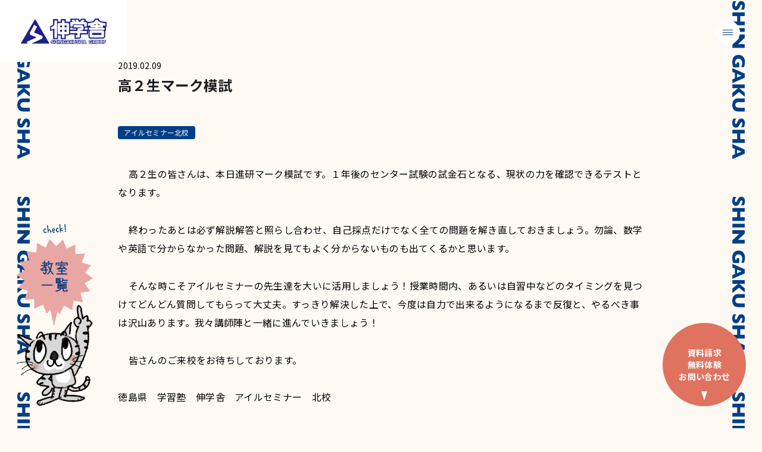

--- FILE ---
content_type: text/html; charset=UTF-8
request_url: http://www.shingakusha-gp.co.jp/2019/02/09/%E9%AB%98%EF%BC%92%E7%94%9F%E3%83%9E%E3%83%BC%E3%82%AF%E6%A8%A1%E8%A9%A6/
body_size: 12739
content:
<!DOCTYPE html>
<html lang="ja">

<head prefix="og: http://ogp.me/ns#">
  <meta charset="UTF-8">
<meta name="viewport" content="width=device-width,initial-scale=1">

  <!-- Google Tag Manager -->
  <script>(function (w, d, s, l, i) {
      w[l] = w[l] || []; w[l].push({
          'gtm.start':
              new Date().getTime(), event: 'gtm.js'
      }); var f = d.getElementsByTagName(s)[0],
          j = d.createElement(s), dl = l != 'dataLayer' ? '&l=' + l : ''; j.async = true; j.src =
              'https://www.googletagmanager.com/gtm.js?id=' + i + dl; f.parentNode.insertBefore(j, f);
  })(window, document, 'script', 'dataLayer', 'GTM-KLJHZHZ8');</script>
  <!-- End Google Tag Manager -->
    <script>
  (function() {
    function main(aTags) {
      var cdn_url = 'https://cdn.formaid.jp/js/index.min.js';
      var clickTargets = [
        {
          regexUrls: ['https://www.shingakusha-gp.co.jp/contact'],  // 対象のURLの正規表現
          scenarioId: 'b14d0a1e-12e5-4ca5-ab95-a0453e1ecf17',
          displayMode: 'modal',
          showBanner: false,
          zIndex: 100000,
          formaidOpenEventName: 'formaid_お問い合わせopen',
          formaidShowitemEventName: '',
          formaidAnsweritemEventName: '',
          formaidShowConfirmEventName: '',
          formaidCvEventName: 'formaid_お問い合わせcv',
          aTags: [],
          id: Math.random().toString(32).substring(2),
        }
      ];

      // 対象のaタグをclickTargetに追加
      clickTargets.forEach(function (clickTarget) {
        aTags.forEach(function (aTag) {
          // すでに処理済みのaTagはスキップする
          if (aTag.getAttribute('formaid-processed') === 'true') {
            return;
          }

          var absoluteUrl = new URL(aTag.href, document.location.href);

          // gtm_debugを削除
          absoluteUrl.searchParams.delete("gtm_debug");

          var isMatch = clickTarget['regexUrls'].some(function (regex) {
            return RegExp(regex).test(decodeURIComponent(absoluteUrl.href));
          })
          if (isMatch) {
            clickTarget.aTags.push(aTag);
            // aTagが処理済みであることを示すフラグをセット
            aTag.setAttribute('formaid-processed', 'true');
          }
        });
      });

      // 対象が1件も存在しない場合はformaidを読み込む前に終了
      if (!(clickTargets.some(function (clickTarget) {
        return clickTarget.aTags.length > 0;
      }))) {
        return;
      }

      // formaidが読み込まれていない場合は読み込みを行ってから設定する
      var styleElement = document.createElement('style');
      var scriptElement = document.querySelector('script[src="' + cdn_url + '"]');
      if (scriptElement == null) {
        scriptElement = document.createElement('script');
        scriptElement.src = cdn_url;
        document.head.appendChild(scriptElement);
      }

      if (typeof formaid === 'undefined') {
        scriptElement.addEventListener('load', function () {
          clickTargets.forEach(function (clickTarget) {
            initFormaid(clickTarget, styleElement);
          });
        });
      } else {
        clickTargets.forEach(function (clickTarget) {
          initFormaid(clickTarget, styleElement);
        });
      }
      document.head.appendChild(styleElement);
    }

    function initFormaid(clickTarget, styleElement) {
      // 対象のaタグがなければ終了
      if (clickTarget.aTags.length === 0) {
        return;
      }

      var form = document.getElementById(clickTarget.id);
      // formが読み込まれていない場合、formaidのスクリプトを読み込む
      if (form === null) {
        form = formaid.launch({
          id: clickTarget.id,
          scenarioId: clickTarget['scenarioId'],
          opened: clickTarget['opened'],
          displayMode: clickTarget['displayMode'],
          zIndex: clickTarget['zIndex'],
        });
      }

      // 対象のバナーを非表示にするスタイルを追加
      if (!clickTarget['showBanner']) {
        styleElement.innerHTML += '#formaid-frame-' + clickTarget.id + ':not(.formaid-opened) { height: 0 !important; }\n';
      }

      // 対象のaタグに対してformaidを開閉するクリックイベントを設定
      function formaidToggle(e) {
        e.preventDefault();
        e.stopPropagation();
        form.toggle();
      }

      clickTarget.aTags.forEach(function (aTag) {
        aTag.addEventListener('click', formaidToggle, true);
      });

      // formaidの各種イベントトラッキングを設定
      var elm = form.element;

      elm.addEventListener('formaidopen', function formaidOpen(e) {
        console.log('formaidopen');
        var params = {
          event: clickTarget['formaidOpenEventName'],
          scenarioId: e.detail.scenarioId
        };
        dataLayer = window.dataLayer || [];
        dataLayer.push(params);
        elm.removeEventListener('formaidopen', formaidOpen);
      });

      elm.addEventListener('formaidshowitem', function formaidShowitem(e) {
        console.log('formaidshowitem');
        var params = {
          event: clickTarget['formaidShowitemEventName'],
          scenarioId: e.detail.scenarioId
        };
        dataLayer = window.dataLayer || [];
        dataLayer.push(params);
        elm.removeEventListener('formaidshowitem', formaidShowitem);
      });

      elm.addEventListener('formaidansweritem', function formaidAnsweritem (e) {
        console.log('formaidansweritem');
        var params = {
          event: clickTarget['formaidAnsweritemEventName'],
          scenarioId: e.detail.scenarioId
        };
        dataLayer = window.dataLayer || [];
        dataLayer.push(params);
        elm.removeEventListener('formaidansweritem', formaidAnsweritem);
      });

      elm.addEventListener('formaidshowconfirm', function formaidShowConfirm(e) {
        console.log('formaidshowconfirm');
        var params = {
          event: clickTarget['formaidShowConfirmEventName'],
          scenarioId: e.detail.scenarioId
        };
        dataLayer = window.dataLayer || [];
        dataLayer.push(params);
        elm.removeEventListener('formaidshowconfirm', formaidShowConfirm);
      });

      elm.addEventListener('formaidcomplete', function formaidComplete(e) {
        console.log('formaidcomplete');
        var params = Object.keys(e.detail.data.values).flatMap(function (key) {
          var item = e.detail.data.values[key];
          return Object.keys(item).filter(function (k) {
            return k.endsWith(':id') || k.endsWith(':名称');
          }).map(function (iKey) {
            var ret = {};
            ret[key + ':' + iKey] = item[iKey] != null ? item[iKey].join(',') : '';
            return ret;
          });
        }).reduce(function (ret, value) {
          Object.keys(value).forEach(function (key) {
            ret[key] = value[key];
          })
          return ret;
        }, {
          event: clickTarget['formaidCvEventName'],
          scenarioId: e.detail.scenarioId
        });
        dataLayer = window.dataLayer || [];
        dataLayer.push(params);
        elm.removeEventListener('formaidcomplete', formaidComplete);
      });

      return true;
    }

    // DOMの読み込みが完了していない場合は、DOMContentLoadedイベントを待ってから実行する
    if (document.readyState === 'loading') {
      document.addEventListener('DOMContentLoaded', function () {
        main(document.querySelectorAll('a'));
      });
    } else {
      main(document.querySelectorAll('a'));
    }
    var observer = new MutationObserver(function (list, observer) {
      var aTags = [];

      list.forEach(function (mutation) {
        if (mutation.type !== 'childList') return;

        mutation.addedNodes.forEach(function (node) {
          findATags(node, aTags);
        });
      });

      if (aTags.length > 0) {
        console.log(aTags);
        main(aTags);
      }
    });

    function findATags(node, aTags) {
      if (node.nodeType !== Node.ELEMENT_NODE) return;

      if (node.tagName.toLowerCase() === 'a') {
        aTags.push(node);
      }

      node.childNodes.forEach(function (childNode) {
        findATags(childNode, aTags);
      });
    }
    observer.observe(document.body, {childList: true, subtree: true});
  })();
</script>
<!-- ogp -->
<meta property="og:locale" content="ja_JP" />
<meta property="og:site_name" content="伸学舎" />
<meta property="og:title" content="高２生マーク模試 &#8211; 伸学舎" />
<meta property="og:url" content="https://www.shingakusha-gp.co.jp/2019/02/09/%e9%ab%98%ef%bc%92%e7%94%9f%e3%83%9e%e3%83%bc%e3%82%af%e6%a8%a1%e8%a9%a6/" />
<meta property="og:type" content="article" />
<meta property="og:image" content="http://www.shingakusha-gp.co.jp/wp-content/themes/shingakusha/assets/images/shingakusha/ogp.png" />
<meta name="twitter:card" content="summary_large_image" />

<!-- icon -->
<link rel="shortcut icon" href="http://www.shingakusha-gp.co.jp/wp-content/themes/shingakusha/favicon.ico">
<link rel="icon" type="image/png" sizes="256x256" href="http://www.shingakusha-gp.co.jp/wp-content/themes/shingakusha/android-chrome-512x512.png">
<link rel="apple-touch-icon" href="http://www.shingakusha-gp.co.jp/wp-content/themes/shingakusha/apple-touch-icon.png">
<link rel="manifest" href="http://www.shingakusha-gp.co.jp/wp-content/themes/shingakusha/site.webmanifest"  crossorigin="use-credentials">


  <title>高２生マーク模試 &#8211; 伸学舎</title>
<meta name='robots' content='max-image-preview:large' />
<link rel="alternate" type="application/rss+xml" title="伸学舎 &raquo; 高２生マーク模試 のコメントのフィード" href="https://www.shingakusha-gp.co.jp/2019/02/09/%e9%ab%98%ef%bc%92%e7%94%9f%e3%83%9e%e3%83%bc%e3%82%af%e6%a8%a1%e8%a9%a6/feed/" />
<link rel="alternate" title="oEmbed (JSON)" type="application/json+oembed" href="https://www.shingakusha-gp.co.jp/wp-json/oembed/1.0/embed?url=https%3A%2F%2Fwww.shingakusha-gp.co.jp%2F2019%2F02%2F09%2F%25e9%25ab%2598%25ef%25bc%2592%25e7%2594%259f%25e3%2583%259e%25e3%2583%25bc%25e3%2582%25af%25e6%25a8%25a1%25e8%25a9%25a6%2F" />
<link rel="alternate" title="oEmbed (XML)" type="text/xml+oembed" href="https://www.shingakusha-gp.co.jp/wp-json/oembed/1.0/embed?url=https%3A%2F%2Fwww.shingakusha-gp.co.jp%2F2019%2F02%2F09%2F%25e9%25ab%2598%25ef%25bc%2592%25e7%2594%259f%25e3%2583%259e%25e3%2583%25bc%25e3%2582%25af%25e6%25a8%25a1%25e8%25a9%25a6%2F&#038;format=xml" />
<style id='wp-img-auto-sizes-contain-inline-css' type='text/css'>
img:is([sizes=auto i],[sizes^="auto," i]){contain-intrinsic-size:3000px 1500px}
/*# sourceURL=wp-img-auto-sizes-contain-inline-css */
</style>
<style id='wp-emoji-styles-inline-css' type='text/css'>

	img.wp-smiley, img.emoji {
		display: inline !important;
		border: none !important;
		box-shadow: none !important;
		height: 1em !important;
		width: 1em !important;
		margin: 0 0.07em !important;
		vertical-align: -0.1em !important;
		background: none !important;
		padding: 0 !important;
	}
/*# sourceURL=wp-emoji-styles-inline-css */
</style>
<style id='wp-block-library-inline-css' type='text/css'>
:root{--wp-block-synced-color:#7a00df;--wp-block-synced-color--rgb:122,0,223;--wp-bound-block-color:var(--wp-block-synced-color);--wp-editor-canvas-background:#ddd;--wp-admin-theme-color:#007cba;--wp-admin-theme-color--rgb:0,124,186;--wp-admin-theme-color-darker-10:#006ba1;--wp-admin-theme-color-darker-10--rgb:0,107,160.5;--wp-admin-theme-color-darker-20:#005a87;--wp-admin-theme-color-darker-20--rgb:0,90,135;--wp-admin-border-width-focus:2px}@media (min-resolution:192dpi){:root{--wp-admin-border-width-focus:1.5px}}.wp-element-button{cursor:pointer}:root .has-very-light-gray-background-color{background-color:#eee}:root .has-very-dark-gray-background-color{background-color:#313131}:root .has-very-light-gray-color{color:#eee}:root .has-very-dark-gray-color{color:#313131}:root .has-vivid-green-cyan-to-vivid-cyan-blue-gradient-background{background:linear-gradient(135deg,#00d084,#0693e3)}:root .has-purple-crush-gradient-background{background:linear-gradient(135deg,#34e2e4,#4721fb 50%,#ab1dfe)}:root .has-hazy-dawn-gradient-background{background:linear-gradient(135deg,#faaca8,#dad0ec)}:root .has-subdued-olive-gradient-background{background:linear-gradient(135deg,#fafae1,#67a671)}:root .has-atomic-cream-gradient-background{background:linear-gradient(135deg,#fdd79a,#004a59)}:root .has-nightshade-gradient-background{background:linear-gradient(135deg,#330968,#31cdcf)}:root .has-midnight-gradient-background{background:linear-gradient(135deg,#020381,#2874fc)}:root{--wp--preset--font-size--normal:16px;--wp--preset--font-size--huge:42px}.has-regular-font-size{font-size:1em}.has-larger-font-size{font-size:2.625em}.has-normal-font-size{font-size:var(--wp--preset--font-size--normal)}.has-huge-font-size{font-size:var(--wp--preset--font-size--huge)}.has-text-align-center{text-align:center}.has-text-align-left{text-align:left}.has-text-align-right{text-align:right}.has-fit-text{white-space:nowrap!important}#end-resizable-editor-section{display:none}.aligncenter{clear:both}.items-justified-left{justify-content:flex-start}.items-justified-center{justify-content:center}.items-justified-right{justify-content:flex-end}.items-justified-space-between{justify-content:space-between}.screen-reader-text{border:0;clip-path:inset(50%);height:1px;margin:-1px;overflow:hidden;padding:0;position:absolute;width:1px;word-wrap:normal!important}.screen-reader-text:focus{background-color:#ddd;clip-path:none;color:#444;display:block;font-size:1em;height:auto;left:5px;line-height:normal;padding:15px 23px 14px;text-decoration:none;top:5px;width:auto;z-index:100000}html :where(.has-border-color){border-style:solid}html :where([style*=border-top-color]){border-top-style:solid}html :where([style*=border-right-color]){border-right-style:solid}html :where([style*=border-bottom-color]){border-bottom-style:solid}html :where([style*=border-left-color]){border-left-style:solid}html :where([style*=border-width]){border-style:solid}html :where([style*=border-top-width]){border-top-style:solid}html :where([style*=border-right-width]){border-right-style:solid}html :where([style*=border-bottom-width]){border-bottom-style:solid}html :where([style*=border-left-width]){border-left-style:solid}html :where(img[class*=wp-image-]){height:auto;max-width:100%}:where(figure){margin:0 0 1em}html :where(.is-position-sticky){--wp-admin--admin-bar--position-offset:var(--wp-admin--admin-bar--height,0px)}@media screen and (max-width:600px){html :where(.is-position-sticky){--wp-admin--admin-bar--position-offset:0px}}

/*# sourceURL=wp-block-library-inline-css */
</style><style id='global-styles-inline-css' type='text/css'>
:root{--wp--preset--aspect-ratio--square: 1;--wp--preset--aspect-ratio--4-3: 4/3;--wp--preset--aspect-ratio--3-4: 3/4;--wp--preset--aspect-ratio--3-2: 3/2;--wp--preset--aspect-ratio--2-3: 2/3;--wp--preset--aspect-ratio--16-9: 16/9;--wp--preset--aspect-ratio--9-16: 9/16;--wp--preset--color--black: #000000;--wp--preset--color--cyan-bluish-gray: #abb8c3;--wp--preset--color--white: #ffffff;--wp--preset--color--pale-pink: #f78da7;--wp--preset--color--vivid-red: #cf2e2e;--wp--preset--color--luminous-vivid-orange: #ff6900;--wp--preset--color--luminous-vivid-amber: #fcb900;--wp--preset--color--light-green-cyan: #7bdcb5;--wp--preset--color--vivid-green-cyan: #00d084;--wp--preset--color--pale-cyan-blue: #8ed1fc;--wp--preset--color--vivid-cyan-blue: #0693e3;--wp--preset--color--vivid-purple: #9b51e0;--wp--preset--gradient--vivid-cyan-blue-to-vivid-purple: linear-gradient(135deg,rgb(6,147,227) 0%,rgb(155,81,224) 100%);--wp--preset--gradient--light-green-cyan-to-vivid-green-cyan: linear-gradient(135deg,rgb(122,220,180) 0%,rgb(0,208,130) 100%);--wp--preset--gradient--luminous-vivid-amber-to-luminous-vivid-orange: linear-gradient(135deg,rgb(252,185,0) 0%,rgb(255,105,0) 100%);--wp--preset--gradient--luminous-vivid-orange-to-vivid-red: linear-gradient(135deg,rgb(255,105,0) 0%,rgb(207,46,46) 100%);--wp--preset--gradient--very-light-gray-to-cyan-bluish-gray: linear-gradient(135deg,rgb(238,238,238) 0%,rgb(169,184,195) 100%);--wp--preset--gradient--cool-to-warm-spectrum: linear-gradient(135deg,rgb(74,234,220) 0%,rgb(151,120,209) 20%,rgb(207,42,186) 40%,rgb(238,44,130) 60%,rgb(251,105,98) 80%,rgb(254,248,76) 100%);--wp--preset--gradient--blush-light-purple: linear-gradient(135deg,rgb(255,206,236) 0%,rgb(152,150,240) 100%);--wp--preset--gradient--blush-bordeaux: linear-gradient(135deg,rgb(254,205,165) 0%,rgb(254,45,45) 50%,rgb(107,0,62) 100%);--wp--preset--gradient--luminous-dusk: linear-gradient(135deg,rgb(255,203,112) 0%,rgb(199,81,192) 50%,rgb(65,88,208) 100%);--wp--preset--gradient--pale-ocean: linear-gradient(135deg,rgb(255,245,203) 0%,rgb(182,227,212) 50%,rgb(51,167,181) 100%);--wp--preset--gradient--electric-grass: linear-gradient(135deg,rgb(202,248,128) 0%,rgb(113,206,126) 100%);--wp--preset--gradient--midnight: linear-gradient(135deg,rgb(2,3,129) 0%,rgb(40,116,252) 100%);--wp--preset--font-size--small: 13px;--wp--preset--font-size--medium: 20px;--wp--preset--font-size--large: 36px;--wp--preset--font-size--x-large: 42px;--wp--preset--spacing--20: 0.44rem;--wp--preset--spacing--30: 0.67rem;--wp--preset--spacing--40: 1rem;--wp--preset--spacing--50: 1.5rem;--wp--preset--spacing--60: 2.25rem;--wp--preset--spacing--70: 3.38rem;--wp--preset--spacing--80: 5.06rem;--wp--preset--shadow--natural: 6px 6px 9px rgba(0, 0, 0, 0.2);--wp--preset--shadow--deep: 12px 12px 50px rgba(0, 0, 0, 0.4);--wp--preset--shadow--sharp: 6px 6px 0px rgba(0, 0, 0, 0.2);--wp--preset--shadow--outlined: 6px 6px 0px -3px rgb(255, 255, 255), 6px 6px rgb(0, 0, 0);--wp--preset--shadow--crisp: 6px 6px 0px rgb(0, 0, 0);}:root { --wp--style--global--content-size: 900px;--wp--style--global--wide-size: 900px; }:where(body) { margin: 0; }.wp-site-blocks > .alignleft { float: left; margin-right: 2em; }.wp-site-blocks > .alignright { float: right; margin-left: 2em; }.wp-site-blocks > .aligncenter { justify-content: center; margin-left: auto; margin-right: auto; }:where(.is-layout-flex){gap: 0.5em;}:where(.is-layout-grid){gap: 0.5em;}.is-layout-flow > .alignleft{float: left;margin-inline-start: 0;margin-inline-end: 2em;}.is-layout-flow > .alignright{float: right;margin-inline-start: 2em;margin-inline-end: 0;}.is-layout-flow > .aligncenter{margin-left: auto !important;margin-right: auto !important;}.is-layout-constrained > .alignleft{float: left;margin-inline-start: 0;margin-inline-end: 2em;}.is-layout-constrained > .alignright{float: right;margin-inline-start: 2em;margin-inline-end: 0;}.is-layout-constrained > .aligncenter{margin-left: auto !important;margin-right: auto !important;}.is-layout-constrained > :where(:not(.alignleft):not(.alignright):not(.alignfull)){max-width: var(--wp--style--global--content-size);margin-left: auto !important;margin-right: auto !important;}.is-layout-constrained > .alignwide{max-width: var(--wp--style--global--wide-size);}body .is-layout-flex{display: flex;}.is-layout-flex{flex-wrap: wrap;align-items: center;}.is-layout-flex > :is(*, div){margin: 0;}body .is-layout-grid{display: grid;}.is-layout-grid > :is(*, div){margin: 0;}body{font-family: -apple-system,BlinkMacSystemFont,Segoe UI,Roboto,Oxygen-Sans,Ubuntu,Cantarell,Helvetica Neue,sans-serif;padding-top: 0px;padding-right: 0px;padding-bottom: 0px;padding-left: 0px;}a:where(:not(.wp-element-button)){text-decoration: underline;}:root :where(.wp-element-button, .wp-block-button__link){background-color: #32373c;border-width: 0;color: #fff;font-family: inherit;font-size: inherit;font-style: inherit;font-weight: inherit;letter-spacing: inherit;line-height: inherit;padding-top: calc(0.667em + 2px);padding-right: calc(1.333em + 2px);padding-bottom: calc(0.667em + 2px);padding-left: calc(1.333em + 2px);text-decoration: none;text-transform: inherit;}.has-black-color{color: var(--wp--preset--color--black) !important;}.has-cyan-bluish-gray-color{color: var(--wp--preset--color--cyan-bluish-gray) !important;}.has-white-color{color: var(--wp--preset--color--white) !important;}.has-pale-pink-color{color: var(--wp--preset--color--pale-pink) !important;}.has-vivid-red-color{color: var(--wp--preset--color--vivid-red) !important;}.has-luminous-vivid-orange-color{color: var(--wp--preset--color--luminous-vivid-orange) !important;}.has-luminous-vivid-amber-color{color: var(--wp--preset--color--luminous-vivid-amber) !important;}.has-light-green-cyan-color{color: var(--wp--preset--color--light-green-cyan) !important;}.has-vivid-green-cyan-color{color: var(--wp--preset--color--vivid-green-cyan) !important;}.has-pale-cyan-blue-color{color: var(--wp--preset--color--pale-cyan-blue) !important;}.has-vivid-cyan-blue-color{color: var(--wp--preset--color--vivid-cyan-blue) !important;}.has-vivid-purple-color{color: var(--wp--preset--color--vivid-purple) !important;}.has-black-background-color{background-color: var(--wp--preset--color--black) !important;}.has-cyan-bluish-gray-background-color{background-color: var(--wp--preset--color--cyan-bluish-gray) !important;}.has-white-background-color{background-color: var(--wp--preset--color--white) !important;}.has-pale-pink-background-color{background-color: var(--wp--preset--color--pale-pink) !important;}.has-vivid-red-background-color{background-color: var(--wp--preset--color--vivid-red) !important;}.has-luminous-vivid-orange-background-color{background-color: var(--wp--preset--color--luminous-vivid-orange) !important;}.has-luminous-vivid-amber-background-color{background-color: var(--wp--preset--color--luminous-vivid-amber) !important;}.has-light-green-cyan-background-color{background-color: var(--wp--preset--color--light-green-cyan) !important;}.has-vivid-green-cyan-background-color{background-color: var(--wp--preset--color--vivid-green-cyan) !important;}.has-pale-cyan-blue-background-color{background-color: var(--wp--preset--color--pale-cyan-blue) !important;}.has-vivid-cyan-blue-background-color{background-color: var(--wp--preset--color--vivid-cyan-blue) !important;}.has-vivid-purple-background-color{background-color: var(--wp--preset--color--vivid-purple) !important;}.has-black-border-color{border-color: var(--wp--preset--color--black) !important;}.has-cyan-bluish-gray-border-color{border-color: var(--wp--preset--color--cyan-bluish-gray) !important;}.has-white-border-color{border-color: var(--wp--preset--color--white) !important;}.has-pale-pink-border-color{border-color: var(--wp--preset--color--pale-pink) !important;}.has-vivid-red-border-color{border-color: var(--wp--preset--color--vivid-red) !important;}.has-luminous-vivid-orange-border-color{border-color: var(--wp--preset--color--luminous-vivid-orange) !important;}.has-luminous-vivid-amber-border-color{border-color: var(--wp--preset--color--luminous-vivid-amber) !important;}.has-light-green-cyan-border-color{border-color: var(--wp--preset--color--light-green-cyan) !important;}.has-vivid-green-cyan-border-color{border-color: var(--wp--preset--color--vivid-green-cyan) !important;}.has-pale-cyan-blue-border-color{border-color: var(--wp--preset--color--pale-cyan-blue) !important;}.has-vivid-cyan-blue-border-color{border-color: var(--wp--preset--color--vivid-cyan-blue) !important;}.has-vivid-purple-border-color{border-color: var(--wp--preset--color--vivid-purple) !important;}.has-vivid-cyan-blue-to-vivid-purple-gradient-background{background: var(--wp--preset--gradient--vivid-cyan-blue-to-vivid-purple) !important;}.has-light-green-cyan-to-vivid-green-cyan-gradient-background{background: var(--wp--preset--gradient--light-green-cyan-to-vivid-green-cyan) !important;}.has-luminous-vivid-amber-to-luminous-vivid-orange-gradient-background{background: var(--wp--preset--gradient--luminous-vivid-amber-to-luminous-vivid-orange) !important;}.has-luminous-vivid-orange-to-vivid-red-gradient-background{background: var(--wp--preset--gradient--luminous-vivid-orange-to-vivid-red) !important;}.has-very-light-gray-to-cyan-bluish-gray-gradient-background{background: var(--wp--preset--gradient--very-light-gray-to-cyan-bluish-gray) !important;}.has-cool-to-warm-spectrum-gradient-background{background: var(--wp--preset--gradient--cool-to-warm-spectrum) !important;}.has-blush-light-purple-gradient-background{background: var(--wp--preset--gradient--blush-light-purple) !important;}.has-blush-bordeaux-gradient-background{background: var(--wp--preset--gradient--blush-bordeaux) !important;}.has-luminous-dusk-gradient-background{background: var(--wp--preset--gradient--luminous-dusk) !important;}.has-pale-ocean-gradient-background{background: var(--wp--preset--gradient--pale-ocean) !important;}.has-electric-grass-gradient-background{background: var(--wp--preset--gradient--electric-grass) !important;}.has-midnight-gradient-background{background: var(--wp--preset--gradient--midnight) !important;}.has-small-font-size{font-size: var(--wp--preset--font-size--small) !important;}.has-medium-font-size{font-size: var(--wp--preset--font-size--medium) !important;}.has-large-font-size{font-size: var(--wp--preset--font-size--large) !important;}.has-x-large-font-size{font-size: var(--wp--preset--font-size--x-large) !important;}
/*# sourceURL=global-styles-inline-css */
</style>

<link rel='stylesheet' id='theme-main-styles-css' href='http://www.shingakusha-gp.co.jp/wp-content/themes/shingakusha/assets/bundled/styles/scripts.e9d82294681af1cd28ad.css?ver=6.9' type='text/css' media='all' />
<link rel="https://api.w.org/" href="https://www.shingakusha-gp.co.jp/wp-json/" /><link rel="alternate" title="JSON" type="application/json" href="https://www.shingakusha-gp.co.jp/wp-json/wp/v2/posts/9534" /><link rel="EditURI" type="application/rsd+xml" title="RSD" href="https://www.shingakusha-gp.co.jp/xmlrpc.php?rsd" />
<meta name="generator" content="WordPress 6.9" />
<link rel="canonical" href="https://www.shingakusha-gp.co.jp/2019/02/09/%e9%ab%98%ef%bc%92%e7%94%9f%e3%83%9e%e3%83%bc%e3%82%af%e6%a8%a1%e8%a9%a6/" />
<link rel='shortlink' href='https://www.shingakusha-gp.co.jp/?p=9534' />
<link rel="icon" href="https://www.shingakusha-gp.co.jp/wp-content/uploads/2025/03/android-chrome-512x512-1-150x150.png" sizes="32x32" />
<link rel="icon" href="https://www.shingakusha-gp.co.jp/wp-content/uploads/2025/03/android-chrome-512x512-1-300x300.png" sizes="192x192" />
<link rel="apple-touch-icon" href="https://www.shingakusha-gp.co.jp/wp-content/uploads/2025/03/android-chrome-512x512-1-300x300.png" />
<meta name="msapplication-TileImage" content="https://www.shingakusha-gp.co.jp/wp-content/uploads/2025/03/android-chrome-512x512-1-300x300.png" />
</head>

<body class="wp-singular post-template-default single single-post postid-9534 single-format-standard wp-theme-shingakusha">


  <!-- Google Tag Manager (noscript) -->
  <noscript><iframe src="https://www.googletagmanager.com/ns.html?id=GTM-KLJHZHZ8" height="0" width="0" style="display:none;visibility:hidden"></iframe></noscript>
  <!-- End Google Tag Manager (noscript) -->
  
  <nav class="nav-sp js-navSp">
  <div class="section__inner">
    <div class="nav-sp__container">
      <div  class="nav-sp__scroll">
        <nav class="nav-content nav-content--main">
  <ul class="nav-content__list">

    
    <li class="">
      <a href="https://www.shingakusha-gp.co.jp/"  class="nav-content__item nav-content__item--main">
        <span class="nav-content__label">TOP</span>
      </a>
    </li>
    
    <li class="">
      <a href="https://www.shingakusha-gp.co.jp/about/"  class="nav-content__item nav-content__item--main">
        <span class="nav-content__label">伸学舎について</span>
      </a>
    </li>
    
    <li class="">
      <a href="https://www.shingakusha-gp.co.jp/lecturer/"  class="nav-content__item nav-content__item--main">
        <span class="nav-content__label">講師紹介</span>
      </a>
    </li>
    
    <li class="">
      <a href="https://www.shingakusha-gp.co.jp/to-kid/"  class="nav-content__item nav-content__item--main">
        <span class="nav-content__label">キッズ</span>
      </a>
    </li>
    
    <li class="">
      <a href="https://www.shingakusha-gp.co.jp/to-elementary-school/"  class="nav-content__item nav-content__item--main">
        <span class="nav-content__label">小学部</span>
      </a>
    </li>
    
    <li class="">
      <a href="https://www.shingakusha-gp.co.jp/to-middle-school/"  class="nav-content__item nav-content__item--main">
        <span class="nav-content__label">中学部</span>
      </a>
    </li>
    
    <li class="">
      <a href="https://www.shingakusha-gp.co.jp/to-high-school/"  class="nav-content__item nav-content__item--main">
        <span class="nav-content__label">高校部</span>
      </a>
    </li>
    
    <li class="">
      <a href="https://www.shingakusha-gp.co.jp/classroom/"  class="nav-content__item nav-content__item--main">
        <span class="nav-content__label">校舎案内</span>
      </a>
    </li>
    
    <li class="">
      <a href="https://www.shingakusha-gp.co.jp/notice/"  class="nav-content__item nav-content__item--main">
        <span class="nav-content__label">伸学舎からのお知らせ</span>
      </a>
    </li>
    
    <li class="">
      <a href="https://www.shingakusha-gp.co.jp/performance/"  class="nav-content__item nav-content__item--main">
        <span class="nav-content__label">合格実績</span>
      </a>
    </li>
    
    <li class="">
      <a href="https://www.shingakusha-gp.co.jp/voice/"  class="nav-content__item nav-content__item--main">
        <span class="nav-content__label">合格者の声</span>
      </a>
    </li>
    
    <li class="">
      <a href="https://www.shingakusha-gp.co.jp/calendar/"  class="nav-content__item nav-content__item--main">
        <span class="nav-content__label">伸学舎カレンダー</span>
      </a>
    </li>
    
    <li class="">
      <a href="https://www.shingakusha-gp.co.jp/faq/"  class="nav-content__item nav-content__item--main">
        <span class="nav-content__label">よくある質問</span>
      </a>
    </li>
    
    <li class="">
      <a href="https://www.shingakusha-gp.co.jp/company/"  class="nav-content__item nav-content__item--main">
        <span class="nav-content__label">会社概要</span>
      </a>
    </li>
    
    <li class="">
      <a href="https://www.shingakusha-gp.co.jp/adopt/"  class="nav-content__item nav-content__item--main">
        <span class="nav-content__label">採用情報</span>
      </a>
    </li>
    
  </ul>
</nav>
        <div class="nav-sp__contact">
          <a href="https://www.shingakusha-gp.co.jp/contact" class="nav-sp__link">お問い合わせ</a>
          <div class="nav-sp__chara">
          
 <div class="character character-- character--menu">
        <img src="http://www.shingakusha-gp.co.jp/wp-content/themes/shingakusha/assets/images/shingakusha/chara/point.png" class="character__image" alt="">

</div>
          </div>
        </div>

      </div>

    </div>
  </div>

</nav>



  <nav class="school-menu js-schoolNav">
  <button class="sp-menu sp-menu--school js-schoolBtn">
  <span class="sr-only js-menuLabel">メニューを開く</span>

  <span class="sp-menu__bars sp-menu__bars--school">
    <span class="sp-menu__bar sp-menu__bar--school"></span>
    <span class="sp-menu__bar sp-menu__bar--school"></span>
    <span class="sp-menu__bar sp-menu__bar--school"></span>
  </span>
</button>

  <div class="school-menu__container">
    <div data-simplebar data-simplebar-auto-hide="false" class="school-menu__scroll">
    <ul class="school-menu__list">
                    <li class="school-menu__item">
              <h3 class="school-menu__area-header"><span class="tokushima">徳島</span><span class='rest'>市内</span></h3>
              <ul class="school-menu__sublist">
                                    <li class="school-menu__item">
                      <a href="https://www.shingakusha-gp.co.jp/classroom/head_office/" class="school-menu__link">伸学舎本部校</a>
                    </li>
                                      <li class="school-menu__item">
                      <a href="https://www.shingakusha-gp.co.jp/classroom/tamiya/" class="school-menu__link">田宮校</a>
                    </li>
                                      <li class="school-menu__item">
                      <a href="https://www.shingakusha-gp.co.jp/classroom/tsuda/" class="school-menu__link">津田校</a>
                    </li>
                                      <li class="school-menu__item">
                      <a href="https://www.shingakusha-gp.co.jp/classroom/oohara/" class="school-menu__link">大原校</a>
                    </li>
                                      <li class="school-menu__item">
                      <a href="https://www.shingakusha-gp.co.jp/classroom/kokufu/" class="school-menu__link">国府校</a>
                    </li>
                                      <li class="school-menu__item">
                      <a href="https://www.shingakusha-gp.co.jp/classroom/ill_shirouchi/" class="school-menu__link">アイルセミナー城内校</a>
                    </li>
                                                </ul>
            </li>
                        <li class="school-menu__item">
              <h3 class="school-menu__area-header"><span class="tokushima">徳島</span><span class='rest'>南部</span></h3>
              <ul class="school-menu__sublist">
                                    <li class="school-menu__item">
                      <a href="https://www.shingakusha-gp.co.jp/classroom/komatsushima/" class="school-menu__link">小松島校</a>
                    </li>
                                      <li class="school-menu__item">
                      <a href="https://www.shingakusha-gp.co.jp/classroom/hanoura/" class="school-menu__link">羽ノ浦校</a>
                    </li>
                                      <li class="school-menu__item">
                      <a href="https://www.shingakusha-gp.co.jp/classroom/ill_south/" class="school-menu__link">アイルセミナー南校</a>
                    </li>
                                                </ul>
            </li>
                        <li class="school-menu__item">
              <h3 class="school-menu__area-header"><span class="tokushima">徳島</span><span class='rest'>北部</span></h3>
              <ul class="school-menu__sublist">
                                    <li class="school-menu__item">
                      <a href="https://www.shingakusha-gp.co.jp/classroom/aizumi/" class="school-menu__link">藍住校</a>
                    </li>
                                      <li class="school-menu__item">
                      <a href="https://www.shingakusha-gp.co.jp/classroom/kitajima/" class="school-menu__link">北島校</a>
                    </li>
                                      <li class="school-menu__item">
                      <a href="https://www.shingakusha-gp.co.jp/classroom/matsushige/" class="school-menu__link">松茂校</a>
                    </li>
                                      <li class="school-menu__item">
                      <a href="https://www.shingakusha-gp.co.jp/classroom/ill_north/" class="school-menu__link">アイルセミナー北校</a>
                    </li>
                                                </ul>
            </li>
                        <li class="school-menu__item">
              <h3 class="school-menu__area-header"><span class="tokushima">徳島</span><span class='rest'>西部</span></h3>
              <ul class="school-menu__sublist">
                                    <li class="school-menu__item">
                      <a href="https://www.shingakusha-gp.co.jp/classroom/ishii/" class="school-menu__link">石井校</a>
                    </li>
                                                </ul>
            </li>
            
            </ul>
    </div>

  </div>

</nav>
  
<nav class="nav__container nav__container--normal">
  
<nav class="js-logo header__logo header__logo--nav">
  <a href="https://www.shingakusha-gp.co.jp">
    <p class="logo">
      <img src="http://www.shingakusha-gp.co.jp/wp-content/themes/shingakusha/assets/images/shingakusha/logo/logo-clear.png" class="logo__image" alt="伸学舎">
    </p>
  </a>
</nav>


</nav>
<button class="sp-menu sp-menu-- js-menuBtn">
  <span class="sr-only js-menuLabel">メニューを開く</span>

  <span class="sp-menu__bars sp-menu__bars--">
    <span class="sp-menu__bar sp-menu__bar--"></span>
    <span class="sp-menu__bar sp-menu__bar--"></span>
    <span class="sp-menu__bar sp-menu__bar--"></span>
  </span>
</button>
<div class="js-menu-overlay nav__overlay"></div>
<div class="js-school-overlay nav__overlay nav__overlay--school"></div>
  <a id="js-cta" href="https://www.shingakusha-gp.co.jp/contact" class="btn-cta">
<div class="btn-cta__container">

  <div class="btn-cta__inner">
    <p class="btn-cta__label">資料請求<br>無料体験<br>お問い合わせ</p>
  </div>
</div>
</a>  <nav class="mobile-cta">
  <button class="js-schoolBtn mobile-cta__item mobile-cta__item--classroom">
    <span class="mobile-cta__label">教室一覧</span>
  </button>
  <a class="mobile-cta__item mobile-cta__item--contact" href="https://www.shingakusha-gp.co.jp/contact">
    <span class="mobile-cta__label">資料請求・無料体験はこちら</span>
  </a>
</nav>  
<button class="js-schoolBtn btn-school">
<span class="btn-school__container">

  <img src="http://www.shingakusha-gp.co.jp/wp-content/themes/shingakusha/assets/images/shingakusha/cta/bubble.png" class="btn-school__bubble" alt="教室一覧">
  <img src="http://www.shingakusha-gp.co.jp/wp-content/themes/shingakusha/assets/images/shingakusha/cta/cat.png" class="btn-school__chara" alt="check!">

</span>
</button>

<div id="content">

<section class="section">
  <div class="section__inner blog-layout blog-layout--single">
    <div class="blog-layout__container blog-layout__container--single">
      <div class="blog-layout__main blog-layout__main--single">
        <header class="section">
  <div class="section__inner blog-header blog-header--">

    <div class="blog-header__container ">
        <div class="blog-header__content">
          <div class="blog-header__meta">
            <p class="blog-header__date">
              2019.02.09            </p>
          </div>
          <h1 class="blog-header__title">高２生マーク模試</h1>

        </div>
                <div class="blog-header__categories">
                  <a href=" https://www.shingakusha-gp.co.jp/category/ill_north/" class="blog-header__category">アイルセミナー北校</a>
                      </div>
    </div>
  </div>

</header>
                  <section class="article">
  <div class="article__container">

    <div class="article__content-wrapper">

      <div class="article__content">
        
				<p>    高２生の皆さんは、本日進研マーク模試です。１年後のセンター試験の試金石となる、現状の力を確認できるテストとなります。</p><p>    終わったあとは必ず解説解答と照らし合わせ、自己採点だけでなく全ての問題を解き直しておきましょう。勿論、数学や英語で分からなかった問題、解説を見てもよく分からないものも出てくるかと思います。</p><p>    そんな時こそアイルセミナーの先生達を大いに活用しましょう！授業時間内、あるいは自習中などのタイミングを見つけてどんどん質問してもらって大丈夫。すっきり解決した上で、今度は自力で出来るようになるまで反復と、やるべき事は沢山あります。我々講師陣と一緒に進んでいきましょう！</p><p>    皆さんのご来校をお待ちしております。<br /><br />徳島県　学習塾　伸学舎　アイルセミナー　北校<br /><br />TEL　０８８－６６９－６３１９　本部事務センター　<br /><br />TEL　０８８－６９８－０５１９　アイルセミナー北校</p>		      </div>
    </div>

  </div>
</section>

        
      </div>
      <div class="blog-layout__link-container">
        <a href="https://www.shingakusha-gp.co.jp/notice/" class="blog-layout__link">お知らせ一覧に戻る</a>
      </div>

    </div>

  </div>
</section>

</div>
<section class="section banner">
  <div class="section__inner">
    <div class="banner__container">
      <img src="http://www.shingakusha-gp.co.jp/wp-content/themes/shingakusha/assets/images/shingakusha/banner/footer-banner.jpg" class="" alt="授業風景">
    </div>
  </div>
</section>
<footer class="section footer">
  <div class="section__inner">
    <div class="footer__container">

      <a href="https://www.shingakusha-gp.co.jp" class="footer__logo">
        <img src="http://www.shingakusha-gp.co.jp/wp-content/themes/shingakusha/assets/images/shingakusha/logo/logo-clear.png" alt="伸学舎">
      </a>
      <nav class="nav-content nav-content--footer">
  <ul class="nav-content__list">

    
    <li class="">
      <a href="https://www.shingakusha-gp.co.jp/about/"  class="nav-content__item nav-content__item--footer">
        <span class="nav-content__label">伸学舎について</span>
      </a>
    </li>
    
    <li class="">
      <a href="https://www.shingakusha-gp.co.jp/lecturer/"  class="nav-content__item nav-content__item--footer">
        <span class="nav-content__label">講師紹介</span>
      </a>
    </li>
    
    <li class="">
      <a href="https://www.shingakusha-gp.co.jp/notice/"  class="nav-content__item nav-content__item--footer">
        <span class="nav-content__label">伸学舎からのお知らせ</span>
      </a>
    </li>
    
    <li class="">
      <a href="https://www.shingakusha-gp.co.jp/to-kid/"  class="nav-content__item nav-content__item--footer">
        <span class="nav-content__label">キッズ</span>
      </a>
    </li>
    
    <li class="">
      <a href="https://www.shingakusha-gp.co.jp/to-elementary-school/"  class="nav-content__item nav-content__item--footer">
        <span class="nav-content__label">小学部</span>
      </a>
    </li>
    
    <li class="">
      <a href="https://www.shingakusha-gp.co.jp/to-middle-school/"  class="nav-content__item nav-content__item--footer">
        <span class="nav-content__label">中学部</span>
      </a>
    </li>
    
    <li class="">
      <a href="https://www.shingakusha-gp.co.jp/to-high-school/"  class="nav-content__item nav-content__item--footer">
        <span class="nav-content__label">高校部</span>
      </a>
    </li>
    
    <li class="">
      <a href="https://www.shingakusha-gp.co.jp/classroom/"  class="nav-content__item nav-content__item--footer">
        <span class="nav-content__label">校舎案内</span>
      </a>
    </li>
    
    <li class="">
      <a href="https://www.shingakusha-gp.co.jp/faq/"  class="nav-content__item nav-content__item--footer">
        <span class="nav-content__label">よくある質問</span>
      </a>
    </li>
    
    <li class="">
      <a href="https://www.shingakusha-gp.co.jp/performance/"  class="nav-content__item nav-content__item--footer">
        <span class="nav-content__label">合格実績</span>
      </a>
    </li>
    
    <li class="">
      <a href="https://www.shingakusha-gp.co.jp/voice/"  class="nav-content__item nav-content__item--footer">
        <span class="nav-content__label">合格者の声</span>
      </a>
    </li>
    
    <li class="">
      <a href="https://www.shingakusha-gp.co.jp/calendar/"  class="nav-content__item nav-content__item--footer">
        <span class="nav-content__label">伸学舎カレンダー</span>
      </a>
    </li>
    
    <li class="">
      <a href="https://www.shingakusha-gp.co.jp/adopt/"  class="nav-content__item nav-content__item--footer">
        <span class="nav-content__label">採用情報</span>
      </a>
    </li>
    
  </ul>
</nav>

    </div>
  </div>
  <div class="footer__copyright-container">
    <div class="section__inner inner">
      <div class="footer__nav">
        <a href="https://www.shingakusha-gp.co.jp/privacy" class="footer__link">プライバシーポリシー</a>
        <a href="https://www.shingakusha-gp.co.jp/company" class="footer__link">会社概要</a>
      </div>

      <div class="footer__copyright">© 伸学舎</div>
    </div>
  </div>

</footer>

<script type="speculationrules">
{"prefetch":[{"source":"document","where":{"and":[{"href_matches":"/*"},{"not":{"href_matches":["/wp-*.php","/wp-admin/*","/wp-content/uploads/*","/wp-content/*","/wp-content/plugins/*","/wp-content/themes/shingakusha/*","/*\\?(.+)"]}},{"not":{"selector_matches":"a[rel~=\"nofollow\"]"}},{"not":{"selector_matches":".no-prefetch, .no-prefetch a"}}]},"eagerness":"conservative"}]}
</script>
<script type="text/javascript" src="http://www.shingakusha-gp.co.jp/wp-content/themes/shingakusha/assets/bundled/scripts/vendors.a762943c82001d2ff1a3.js?ver=1.0" id="theme-vendors-script-js"></script>
<script type="text/javascript" id="theme-main-script-js-before">
/* <![CDATA[ */
const imagePath = "http://www.shingakusha-gp.co.jp/wp-content/themes/shingakusha";
//# sourceURL=theme-main-script-js-before
/* ]]> */
</script>
<script type="text/javascript" src="http://www.shingakusha-gp.co.jp/wp-content/themes/shingakusha/assets/bundled/scripts/scripts.e9d82294681af1cd28ad.js?ver=1.0" id="theme-main-script-js"></script>
<script id="wp-emoji-settings" type="application/json">
{"baseUrl":"https://s.w.org/images/core/emoji/17.0.2/72x72/","ext":".png","svgUrl":"https://s.w.org/images/core/emoji/17.0.2/svg/","svgExt":".svg","source":{"concatemoji":"http://www.shingakusha-gp.co.jp/wp-includes/js/wp-emoji-release.min.js?ver=6.9"}}
</script>
<script type="module">
/* <![CDATA[ */
/*! This file is auto-generated */
const a=JSON.parse(document.getElementById("wp-emoji-settings").textContent),o=(window._wpemojiSettings=a,"wpEmojiSettingsSupports"),s=["flag","emoji"];function i(e){try{var t={supportTests:e,timestamp:(new Date).valueOf()};sessionStorage.setItem(o,JSON.stringify(t))}catch(e){}}function c(e,t,n){e.clearRect(0,0,e.canvas.width,e.canvas.height),e.fillText(t,0,0);t=new Uint32Array(e.getImageData(0,0,e.canvas.width,e.canvas.height).data);e.clearRect(0,0,e.canvas.width,e.canvas.height),e.fillText(n,0,0);const a=new Uint32Array(e.getImageData(0,0,e.canvas.width,e.canvas.height).data);return t.every((e,t)=>e===a[t])}function p(e,t){e.clearRect(0,0,e.canvas.width,e.canvas.height),e.fillText(t,0,0);var n=e.getImageData(16,16,1,1);for(let e=0;e<n.data.length;e++)if(0!==n.data[e])return!1;return!0}function u(e,t,n,a){switch(t){case"flag":return n(e,"\ud83c\udff3\ufe0f\u200d\u26a7\ufe0f","\ud83c\udff3\ufe0f\u200b\u26a7\ufe0f")?!1:!n(e,"\ud83c\udde8\ud83c\uddf6","\ud83c\udde8\u200b\ud83c\uddf6")&&!n(e,"\ud83c\udff4\udb40\udc67\udb40\udc62\udb40\udc65\udb40\udc6e\udb40\udc67\udb40\udc7f","\ud83c\udff4\u200b\udb40\udc67\u200b\udb40\udc62\u200b\udb40\udc65\u200b\udb40\udc6e\u200b\udb40\udc67\u200b\udb40\udc7f");case"emoji":return!a(e,"\ud83e\u1fac8")}return!1}function f(e,t,n,a){let r;const o=(r="undefined"!=typeof WorkerGlobalScope&&self instanceof WorkerGlobalScope?new OffscreenCanvas(300,150):document.createElement("canvas")).getContext("2d",{willReadFrequently:!0}),s=(o.textBaseline="top",o.font="600 32px Arial",{});return e.forEach(e=>{s[e]=t(o,e,n,a)}),s}function r(e){var t=document.createElement("script");t.src=e,t.defer=!0,document.head.appendChild(t)}a.supports={everything:!0,everythingExceptFlag:!0},new Promise(t=>{let n=function(){try{var e=JSON.parse(sessionStorage.getItem(o));if("object"==typeof e&&"number"==typeof e.timestamp&&(new Date).valueOf()<e.timestamp+604800&&"object"==typeof e.supportTests)return e.supportTests}catch(e){}return null}();if(!n){if("undefined"!=typeof Worker&&"undefined"!=typeof OffscreenCanvas&&"undefined"!=typeof URL&&URL.createObjectURL&&"undefined"!=typeof Blob)try{var e="postMessage("+f.toString()+"("+[JSON.stringify(s),u.toString(),c.toString(),p.toString()].join(",")+"));",a=new Blob([e],{type:"text/javascript"});const r=new Worker(URL.createObjectURL(a),{name:"wpTestEmojiSupports"});return void(r.onmessage=e=>{i(n=e.data),r.terminate(),t(n)})}catch(e){}i(n=f(s,u,c,p))}t(n)}).then(e=>{for(const n in e)a.supports[n]=e[n],a.supports.everything=a.supports.everything&&a.supports[n],"flag"!==n&&(a.supports.everythingExceptFlag=a.supports.everythingExceptFlag&&a.supports[n]);var t;a.supports.everythingExceptFlag=a.supports.everythingExceptFlag&&!a.supports.flag,a.supports.everything||((t=a.source||{}).concatemoji?r(t.concatemoji):t.wpemoji&&t.twemoji&&(r(t.twemoji),r(t.wpemoji)))});
//# sourceURL=http://www.shingakusha-gp.co.jp/wp-includes/js/wp-emoji-loader.min.js
/* ]]> */
</script>

</body>
</html>




--- FILE ---
content_type: text/html
request_url: https://chat-form.formaid.jp/s/b14d0a1e-12e5-4ca5-ab95-a0453e1ecf17?frameId=formaid-frame-ufpdkc7fj3&origin=http%3A%2F%2Fwww.shingakusha-gp.co.jp
body_size: 350
content:
<!DOCTYPE html>
<html lang="ja">
  <head>
    <meta charset="UTF-8" />
    <!-- <link rel="icon" type="image/svg+xml" href="/src/favicon.svg" /> -->
    <meta name="viewport" content="width=device-width, initial-scale=1.0" />
    <title>Formaid チャットフォーム</title>
    <script type="module" crossorigin src="/assets/index.43c9f930.js"></script>
    <link rel="stylesheet" href="/assets/index.79ecc985.css">
  </head>
  <body>
    <div id="root"></div>
    
  </body>
</html>


--- FILE ---
content_type: application/javascript
request_url: http://www.shingakusha-gp.co.jp/wp-content/themes/shingakusha/assets/bundled/scripts/scripts.e9d82294681af1cd28ad.js?ver=1.0
body_size: 4472
content:
!function(){"use strict";var t,e={3655:function(t,e,n){var o=n(1196),i=n.n(o),r=n(915),a=n.n(r),l=n(2005),s=n(3591),c=(n(550),n(8636),n(5086),n(6611),n(7787),n(3534),n(590),n(4009),n(4216),n(8665),n(9979),n(4602),n(4692)),u=n.n(c);function f(t){return f="function"==typeof Symbol&&"symbol"==typeof Symbol.iterator?function(t){return typeof t}:function(t){return t&&"function"==typeof Symbol&&t.constructor===Symbol&&t!==Symbol.prototype?"symbol":typeof t},f(t)}function v(t,e){for(var n=0;n<e.length;n++){var o=e[n];o.enumerable=o.enumerable||!1,o.configurable=!0,"value"in o&&(o.writable=!0),Object.defineProperty(t,(void 0,i=function(t,e){if("object"!==f(t)||null===t)return t;var n=t[Symbol.toPrimitive];if(void 0!==n){var o=n.call(t,"string");if("object"!==f(o))return o;throw new TypeError("@@toPrimitive must return a primitive value.")}return String(t)}(o.key),"symbol"===f(i)?i:String(i)),o)}var i}var h=function(){function t(){!function(t,e){if(!(t instanceof e))throw new TypeError("Cannot call a class as a function")}(this,t),this.btn=u()(".js-course-item"),this.init()}var e,n;return e=t,(n=[{key:"init",value:function(){var t=this;this.btn.length>0&&this.btn.on("click",(function(e){t.toggleMenu(e)}))}},{key:"toggleMenu",value:function(t){u()(t.currentTarget).hasClass("open")?(u()(t.currentTarget).removeClass("open"),u()(t.currentTarget).find(".js-course-link").removeClass("active")):(this.btn.removeClass("open"),this.btn.find(".js-course-link").removeClass("active"),u()(t.currentTarget).addClass("open"),u()(t.currentTarget).find(".js-course-link").addClass("active"))}}])&&v(e.prototype,n),Object.defineProperty(e,"prototype",{writable:!1}),t}();function y(t){return y="function"==typeof Symbol&&"symbol"==typeof Symbol.iterator?function(t){return typeof t}:function(t){return t&&"function"==typeof Symbol&&t.constructor===Symbol&&t!==Symbol.prototype?"symbol":typeof t},y(t)}function p(t,e){for(var n=0;n<e.length;n++){var o=e[n];o.enumerable=o.enumerable||!1,o.configurable=!0,"value"in o&&(o.writable=!0),Object.defineProperty(t,(void 0,i=function(t,e){if("object"!==y(t)||null===t)return t;var n=t[Symbol.toPrimitive];if(void 0!==n){var o=n.call(t,"string");if("object"!==y(o))return o;throw new TypeError("@@toPrimitive must return a primitive value.")}return String(t)}(o.key),"symbol"===y(i)?i:String(i)),o)}var i}var b=function(){function t(){!function(t,e){if(!(t instanceof e))throw new TypeError("Cannot call a class as a function")}(this,t),this.btn=u()(".js-menuBtn"),this.menu=u()(".js-navSp"),this.logo=u()(".js-logo"),this.activeBtnClass="open",this.activeOverlayClass="active",this.activeNavClass="nav-sp--open",this.header=u()(".js-header-nav"),this.cta=u()("#js-cta"),this.overlay=u()(".js-menu-overlay"),this.events()}var e,n;return e=t,(n=[{key:"events",value:function(){var t=this;this.btn.length>0&&this.btn.on("click",(function(){t.toggleMenu()})),this.overlay.length>0&&this.overlay.on("click",(function(){t.toggleMenu()})),this.cta.length>0&&u()(window).on("scroll",(function(){t.handleCtaVisibility()}))}},{key:"toggleMenu",value:function(){var t=this;this.btn.hasClass(this.activeBtnClass)?setTimeout((function(){t.menu.css("z-index","-1")}),500):this.menu.css("z-index","26"),this.btn.toggleClass(this.activeBtnClass),this.menu.toggleClass(this.activeNavClass),this.overlay.toggleClass(this.activeOverlayClass),this.header.toggleClass(this.activeBtnClass)}},{key:"handleCtaVisibility",value:function(){var t=u()(".footer").offset().top;this.cta.offset().top+this.cta.outerHeight()>t?this.cta.addClass("is-hidden"):this.cta.removeClass("is-hidden")}}])&&p(e.prototype,n),Object.defineProperty(e,"prototype",{writable:!1}),t}(),m=n(5277),d=n.n(m);function g(t){return g="function"==typeof Symbol&&"symbol"==typeof Symbol.iterator?function(t){return typeof t}:function(t){return t&&"function"==typeof Symbol&&t.constructor===Symbol&&t!==Symbol.prototype?"symbol":typeof t},g(t)}function w(t,e){for(var n=0;n<e.length;n++){var o=e[n];o.enumerable=o.enumerable||!1,o.configurable=!0,"value"in o&&(o.writable=!0),Object.defineProperty(t,(void 0,i=function(t,e){if("object"!==g(t)||null===t)return t;var n=t[Symbol.toPrimitive];if(void 0!==n){var o=n.call(t,"string");if("object"!==g(o))return o;throw new TypeError("@@toPrimitive must return a primitive value.")}return String(t)}(o.key),"symbol"===g(i)?i:String(i)),o)}var i}var S=function(){function t(){!function(t,e){if(!(t instanceof e))throw new TypeError("Cannot call a class as a function")}(this,t),this.videoWrapper=".js-movie",this.imagePath=imagePath,this.init()}var e,n;return e=t,(n=[{key:"init",value:function(){document.querySelector(this.videoWrapper)&&(console.log("init"),console.log(this.imagePath+"/assets/images/shingakusha/movie/movie_front_pc.mp4"),this.video=new(d())(this.videoWrapper,{mp4:"".concat(this.imagePath,"/assets/images/shingakusha/movie/movie_front_pc.mp4"),overlay:!1},{autoplay:!1}))}},{key:"play",value:function(){this.video.playVideo()}},{key:"isPlaying",value:function(){return this.video.isVideoPlaying()}}])&&w(e.prototype,n),Object.defineProperty(e,"prototype",{writable:!1}),t}();function j(t){return j="function"==typeof Symbol&&"symbol"==typeof Symbol.iterator?function(t){return typeof t}:function(t){return t&&"function"==typeof Symbol&&t.constructor===Symbol&&t!==Symbol.prototype?"symbol":typeof t},j(t)}function C(t,e){for(var n=0;n<e.length;n++){var o=e[n];o.enumerable=o.enumerable||!1,o.configurable=!0,"value"in o&&(o.writable=!0),Object.defineProperty(t,(void 0,i=function(t,e){if("object"!==j(t)||null===t)return t;var n=t[Symbol.toPrimitive];if(void 0!==n){var o=n.call(t,"string");if("object"!==j(o))return o;throw new TypeError("@@toPrimitive must return a primitive value.")}return String(t)}(o.key),"symbol"===j(i)?i:String(i)),o)}var i}var P=function(){function t(){!function(t,e){if(!(t instanceof e))throw new TypeError("Cannot call a class as a function")}(this,t),this.btn=u()(".js-schoolBtn"),this.menu=u()(".js-schoolNav"),this.logo=u()(".js-logo"),this.header=u()(".js-header-nav"),this.overlay=u()(".js-school-overlay"),this.activeBtnClass="open",this.activeOverlayClass="active",this.activeNavClass="school-menu--open",this.events()}var e,n;return e=t,(n=[{key:"events",value:function(){var t=this;this.btn.length>0&&this.btn.on("click",(function(){t.toggleMenu()})),this.overlay.length>0&&this.overlay.on("click",(function(){t.toggleMenu()}))}},{key:"toggleMenu",value:function(){var t=this;this.btn.hasClass(this.activeBtnClass)?setTimeout((function(){t.menu.css("z-index","-1")}),500):this.menu.css("z-index","28"),this.btn.toggleClass(this.activeBtnClass),this.menu.toggleClass(this.activeNavClass),this.overlay.toggleClass(this.activeOverlayClass),this.header.toggleClass(this.activeBtnClass)}}])&&C(e.prototype,n),Object.defineProperty(e,"prototype",{writable:!1}),t}();function k(t){return k="function"==typeof Symbol&&"symbol"==typeof Symbol.iterator?function(t){return typeof t}:function(t){return t&&"function"==typeof Symbol&&t.constructor===Symbol&&t!==Symbol.prototype?"symbol":typeof t},k(t)}function T(t,e){for(var n=0;n<e.length;n++){var o=e[n];o.enumerable=o.enumerable||!1,o.configurable=!0,"value"in o&&(o.writable=!0),Object.defineProperty(t,(void 0,i=function(t,e){if("object"!==k(t)||null===t)return t;var n=t[Symbol.toPrimitive];if(void 0!==n){var o=n.call(t,"string");if("object"!==k(o))return o;throw new TypeError("@@toPrimitive must return a primitive value.")}return String(t)}(o.key),"symbol"===k(i)?i:String(i)),o)}var i}n(789),n(933),n(8379);var O=function(){function t(){!function(t,e){if(!(t instanceof e))throw new TypeError("Cannot call a class as a function")}(this,t),this.openBtn=document.querySelectorAll(".js-profileLink"),this.closeBtn=document.querySelectorAll(".js-profileClose"),this.overlay=document.querySelector(".js-overlay"),this.profiles=document.querySelectorAll(".js-profileDetail"),this.activeProfileClass="lecturer__detail--visible",this.activeOverlayClass="lecturer__overlay--visible",this.events()}var e,n;return e=t,(n=[{key:"events",value:function(){var t=this,e=new URL(window.location.href).searchParams.get("item");e&&setTimeout((function(){t.openProfile(e);var n=document.querySelector("#item_".concat(e));n&&n.scrollIntoView({block:"center"})}),500),this.openBtn.length&&(this.openBtn.forEach((function(e){e.addEventListener("click",(function(e){var n,o;e.preventDefault();var i=null===(n=e.currentTarget)||void 0===n||null===(o=n.dataset)||void 0===o?void 0:o.target;i&&t.openProfile(i)}))})),this.closeBtn.forEach((function(e){e.addEventListener("click",(function(){t.closeProfile()}))})),this.overlay.addEventListener("click",(function(){t.closeProfile()})))}},{key:"openProfile",value:function(t){var e=document.querySelector("#js-profileDetail-".concat(t)),n=document.querySelector("#item_".concat(t)),o=(null==n?void 0:n.offsetTop)||0;e&&(e.classList.add(this.activeProfileClass),e.style.top="".concat(o,"px"),this.overlay.classList.add(this.activeOverlayClass))}},{key:"closeProfile",value:function(){var t=this;this.profiles.forEach((function(e){e.classList.remove(t.activeProfileClass)})),this.overlay.classList.remove(this.activeOverlayClass)}}])&&T(e.prototype,n),Object.defineProperty(e,"prototype",{writable:!1}),t}();function E(t){return E="function"==typeof Symbol&&"symbol"==typeof Symbol.iterator?function(t){return typeof t}:function(t){return t&&"function"==typeof Symbol&&t.constructor===Symbol&&t!==Symbol.prototype?"symbol":typeof t},E(t)}function B(t,e){for(var n=0;n<e.length;n++){var o=e[n];o.enumerable=o.enumerable||!1,o.configurable=!0,"value"in o&&(o.writable=!0),Object.defineProperty(t,(void 0,i=function(t,e){if("object"!==E(t)||null===t)return t;var n=t[Symbol.toPrimitive];if(void 0!==n){var o=n.call(t,"string");if("object"!==E(o))return o;throw new TypeError("@@toPrimitive must return a primitive value.")}return String(t)}(o.key),"symbol"===E(i)?i:String(i)),o)}var i}var x=function(){function t(){!function(t,e){if(!(t instanceof e))throw new TypeError("Cannot call a class as a function")}(this,t),this.button=u()(".js-toggle-button"),this.panel=u()(".js-toggle-panel"),this.text=u()(".js-toggle-text"),this.icon=u()(".js-toggle-icon"),this.events()}var e,n;return e=t,(n=[{key:"events",value:function(){var t=this;this.panel.css("max-height",null),this.button.on("click",(function(e){t.togglePanel(e)})),this.button.on("mouseenter",(function(e){t.hoverPanel(e)})),this.button.on("mouseleave",(function(e){t.hoverPanel(e)}))}},{key:"togglePanel",value:function(t){var e=u()(t.currentTarget).parents(".js-toggle-item"),n=e.find(".js-toggle-panel"),o=e.find(".js-toggle-icon"),i=e.find(".js-toggle-text");if(o.hasClass("active"))o.removeClass("active"),n.css("max-height",0),i.addClass("hide");else{o.addClass("active");var r=n.get(0).scrollHeight;n.css("max-height",r),n.show(1e3,(function(){i.removeClass("hide")}))}}},{key:"hoverPanel",value:function(t){var e=u()(t.currentTarget).parents(".js-toggle-item"),n=e.find(".js-toggle-icon");n.hasClass("hover")?(n.removeClass("hover"),e.removeClass("hover")):(n.addClass("hover"),e.addClass("hover"))}}])&&B(e.prototype,n),Object.defineProperty(e,"prototype",{writable:!1}),t}(),A=n(824);function q(t){return q="function"==typeof Symbol&&"symbol"==typeof Symbol.iterator?function(t){return typeof t}:function(t){return t&&"function"==typeof Symbol&&t.constructor===Symbol&&t!==Symbol.prototype?"symbol":typeof t},q(t)}function _(t,e){for(var n=0;n<e.length;n++){var o=e[n];o.enumerable=o.enumerable||!1,o.configurable=!0,"value"in o&&(o.writable=!0),Object.defineProperty(t,(void 0,i=function(t,e){if("object"!==q(t)||null===t)return t;var n=t[Symbol.toPrimitive];if(void 0!==n){var o=n.call(t,"string");if("object"!==q(o))return o;throw new TypeError("@@toPrimitive must return a primitive value.")}return String(t)}(o.key),"symbol"===q(i)?i:String(i)),o)}var i}var L=function(){function t(){!function(t,e){if(!(t instanceof e))throw new TypeError("Cannot call a class as a function")}(this,t),this.breakPoint=769,this.viewportWidth=window.innerWidth,this.element=document.querySelector(".js-slider"),this.swiper,this.init()}var e,n;return e=t,(n=[{key:"init",value:function(){this.element&&this.initSlider()}},{key:"initSlider",value:function(){this.swiper=new A.Ay(".js-slider",{autoplay:{delay:3e3,disableOnInteraction:!1},loop:!0,speed:1500,slidesPerView:"auto",spaceBetween:16,centeredSlides:!1,modules:[A.Ij,A.Vx],breakpoints:{}})}}])&&_(e.prototype,n),Object.defineProperty(e,"prototype",{writable:!1}),t}(),M=n(8340),R=n(4128);function z(t){return z="function"==typeof Symbol&&"symbol"==typeof Symbol.iterator?function(t){return typeof t}:function(t){return t&&"function"==typeof Symbol&&t.constructor===Symbol&&t!==Symbol.prototype?"symbol":typeof t},z(t)}function U(t,e){for(var n=0;n<e.length;n++){var o=e[n];o.enumerable=o.enumerable||!1,o.configurable=!0,"value"in o&&(o.writable=!0),Object.defineProperty(t,(void 0,i=function(t,e){if("object"!==z(t)||null===t)return t;var n=t[Symbol.toPrimitive];if(void 0!==n){var o=n.call(t,"string");if("object"!==z(o))return o;throw new TypeError("@@toPrimitive must return a primitive value.")}return String(t)}(o.key),"symbol"===z(i)?i:String(i)),o)}var i}window.ResizeObserver=s.A;var V=function(){function t(){!function(t,e){if(!(t instanceof e))throw new TypeError("Cannot call a class as a function")}(this,t),this.simplebar=u()(".js-simplebar"),this.events()}var e,n;return e=t,(n=[{key:"events",value:function(){!this.simplebar.length>0||(Array.prototype.forEach.call(document.querySelectorAll(".js-simplebar"),(function(t){return new l.A(t)})),(0,M.R)(window,"resize").pipe((0,R.B)(200)).subscribe((function(){Array.prototype.forEach.call(document.querySelectorAll(".js-simplebar"),(function(t){return new l.A(t)}))})))}}])&&U(e.prototype,n),Object.defineProperty(e,"prototype",{writable:!1}),t}();function D(t){return D="function"==typeof Symbol&&"symbol"==typeof Symbol.iterator?function(t){return typeof t}:function(t){return t&&"function"==typeof Symbol&&t.constructor===Symbol&&t!==Symbol.prototype?"symbol":typeof t},D(t)}function H(t,e){for(var n=0;n<e.length;n++){var o=e[n];o.enumerable=o.enumerable||!1,o.configurable=!0,"value"in o&&(o.writable=!0),Object.defineProperty(t,(void 0,i=function(t,e){if("object"!==D(t)||null===t)return t;var n=t[Symbol.toPrimitive];if(void 0!==n){var o=n.call(t,"string");if("object"!==D(o))return o;throw new TypeError("@@toPrimitive must return a primitive value.")}return String(t)}(o.key),"symbol"===D(i)?i:String(i)),o)}var i}var N=function(){function t(){!function(t,e){if(!(t instanceof e))throw new TypeError("Cannot call a class as a function")}(this,t),this.scrollUpBtn=document.querySelector(".js-scrollUp"),this.linkButton=document.querySelectorAll('a[href^="#"]'),this.events()}var e,n;return e=t,(n=[{key:"events",value:function(){var t=this;this.scrollUpBtn&&this.scrollUpBtn.addEventListener("click",(function(e){e.preventDefault(),t.scrollUp()})),this.linkButton&&this.linkButton.forEach((function(e){var n=t;e.addEventListener("click",(function(t){"#"!==this.getAttribute("href")&&(t.preventDefault(),n.scrollTo(this))}))}))}},{key:"scrollUp",value:function(){window.scrollTo({top:0,behavior:"smooth"})}},{key:"scrollTo",value:function(t){var e=document.querySelector(t.getAttribute("href"));if(e){var n=e.getBoundingClientRect().top-document.body.getBoundingClientRect().top-60;window.scrollTo({top:n,behavior:"smooth"})}}}])&&H(e.prototype,n),Object.defineProperty(e,"prototype",{writable:!1}),t}();function W(t){return W="function"==typeof Symbol&&"symbol"==typeof Symbol.iterator?function(t){return typeof t}:function(t){return t&&"function"==typeof Symbol&&t.constructor===Symbol&&t!==Symbol.prototype?"symbol":typeof t},W(t)}function I(t,e){for(var n=0;n<e.length;n++){var o=e[n];o.enumerable=o.enumerable||!1,o.configurable=!0,"value"in o&&(o.writable=!0),Object.defineProperty(t,(void 0,i=function(t,e){if("object"!==W(t)||null===t)return t;var n=t[Symbol.toPrimitive];if(void 0!==n){var o=n.call(t,"string");if("object"!==W(o))return o;throw new TypeError("@@toPrimitive must return a primitive value.")}return String(t)}(o.key),"symbol"===W(i)?i:String(i)),o)}var i}n(4913);var F=function(){function t(){!function(t,e){if(!(t instanceof e))throw new TypeError("Cannot call a class as a function")}(this,t),this.pcContent=u()(".js-panel-content-pc"),this.pcButtons=u()(".js-panel-button-pc"),this.pcTab=u()(".js-tablist"),this.hash=location.hash,this.init()}var e,n;return e=t,(n=[{key:"init",value:function(){var t=this;if(this.pcTab.length>0){if(this.initPcTabs(),this.hash){var e=this.hash.slice(1);this.setPcTabContent(e)}this.handleHash("load"),u()(window).on("hashchange",(function(){t.hash=location.hash;var e=t.hash.slice(1);t.handleHash("change"),t.setPcTabContent(e)})),this.hash&&history.scrollRestoration&&(history.scrollRestoration="manual")}}},{key:"initPcTabs",value:function(){var t=this;this.pcContent.hide(),u()(".js-content-pc-1").show(),u()(".js-tab-pc-1").addClass("active"),this.pcButtons.on("click",(function(e){t.handleClickPcTab(e)}))}},{key:"handleClickPcTab",value:function(t){t.preventDefault();var e=t.currentTarget.dataset.target;e&&this.setPcTabContent(e),history.replaceState(void 0,void 0,"#".concat(e))}},{key:"handleHash",value:function(t){if(this.hash){var e=this.hash.slice(1),n=u()("[id = ".concat(e,"]")),o=u()(".js-panel-button-pc[data-target = ".concat(e,"]")),i="smooth";"load"==t&&(i="auto"),n.length>0?this.scrollTo(n,i):o.length>0&&this.scrollTo(o,i)}}},{key:"setPcTabContent",value:function(t){var e=u()('.js-panel-content-pc[data-index="'.concat(t,'"]')),n=e.parent();u()('.js-panel-button-pc[data-target="'.concat(t,'"]')).parents(".js-tablist").find(".js-tab-pc").removeClass("active"),u()('[data-target="'.concat(t,'"]')).parent().addClass("active"),n.find(".js-panel-content-pc").hide(),e.fadeIn()}},{key:"scrollTo",value:function(t,e){var n=t.offset().top-100;window.scrollTo({top:n,behavior:e})}}])&&I(e.prototype,n),Object.defineProperty(e,"prototype",{writable:!1}),t}();window.ResizeObserver=s.A,i().polyfill(),a()(),new h,new b,new S,new P,new x,new O,new L,new V,new N,new F}},n={};function o(t){var i=n[t];if(void 0!==i)return i.exports;var r=n[t]={exports:{}};return e[t].call(r.exports,r,r.exports,o),r.exports}o.m=e,t=[],o.O=function(e,n,i,r){if(!n){var a=1/0;for(u=0;u<t.length;u++){n=t[u][0],i=t[u][1],r=t[u][2];for(var l=!0,s=0;s<n.length;s++)(!1&r||a>=r)&&Object.keys(o.O).every((function(t){return o.O[t](n[s])}))?n.splice(s--,1):(l=!1,r<a&&(a=r));if(l){t.splice(u--,1);var c=i();void 0!==c&&(e=c)}}return e}r=r||0;for(var u=t.length;u>0&&t[u-1][2]>r;u--)t[u]=t[u-1];t[u]=[n,i,r]},o.n=function(t){var e=t&&t.__esModule?function(){return t.default}:function(){return t};return o.d(e,{a:e}),e},o.d=function(t,e){for(var n in e)o.o(e,n)&&!o.o(t,n)&&Object.defineProperty(t,n,{enumerable:!0,get:e[n]})},o.g=function(){if("object"==typeof globalThis)return globalThis;try{return this||new Function("return this")()}catch(t){if("object"==typeof window)return window}}(),o.o=function(t,e){return Object.prototype.hasOwnProperty.call(t,e)},function(){var t={385:0};o.O.j=function(e){return 0===t[e]};var e=function(e,n){var i,r,a=n[0],l=n[1],s=n[2],c=0;if(a.some((function(e){return 0!==t[e]}))){for(i in l)o.o(l,i)&&(o.m[i]=l[i]);if(s)var u=s(o)}for(e&&e(n);c<a.length;c++)r=a[c],o.o(t,r)&&t[r]&&t[r][0](),t[r]=0;return o.O(u)},n=self.webpackChunk=self.webpackChunk||[];n.forEach(e.bind(null,0)),n.push=e.bind(null,n.push.bind(n))}();var i=o.O(void 0,[96],(function(){return o(3655)}));i=o.O(i)}();

--- FILE ---
content_type: text/xml
request_url: https://sts.ap-northeast-1.amazonaws.com/
body_size: 2072
content:
<AssumeRoleWithWebIdentityResponse xmlns="https://sts.amazonaws.com/doc/2011-06-15/">
  <AssumeRoleWithWebIdentityResult>
    <Audience>ap-northeast-1:f83972cb-23be-4a0b-83b2-d922f9bd04fa</Audience>
    <AssumedRoleUser>
      <AssumedRoleId>AROA4IUGV5UJTRBHY3WQA:cwr</AssumedRoleId>
      <Arn>arn:aws:sts::843169787155:assumed-role/chatform_monitor_guest_role_prd/cwr</Arn>
    </AssumedRoleUser>
    <Provider>cognito-identity.amazonaws.com</Provider>
    <Credentials>
      <AccessKeyId>ASIA4IUGV5UJQU3DXTVO</AccessKeyId>
      <SecretAccessKey>GZQSiDjieVhFkcPgE9ixADHhlc0Vr5XA61YPPtoa</SecretAccessKey>
      <SessionToken>IQoJb3JpZ2luX2VjEOX//////////wEaDmFwLW5vcnRoZWFzdC0xIkcwRQIhAO58FswnptvI2tEjNtksgGGnaqvoOrV1o8C4iGbDCjhjAiApgjQLHnWOCBtpWAM/58+NslnpE38wWvBwxuMDoNuCdyqZAwiu//////////8BEAEaDDg0MzE2OTc4NzE1NSIM6MtREV1WiQJOZfmqKu0CMSIaH/Rp3Y5pdPgeTWGbodwsbPniciqCP0eUKIr4dNKhvsJTZouIOa5UJ57Us+wDRmdY5QhF8OCD3oC1Q5q1Xh7zmv3e7tK2olFF6vA7HSQMmgQXvA8xtHKEem0QPaCcnOIG1Ztj9/MvtALDlTEPO5BbV8dhsiWM1wxJFOOKHIDSLyBa+pV4hjW3qd5soEe90qExC1AH3bqWsRvaeNvbe2qLPAjmTx8VKhzzB6/[base64]/7z/2p2TwAe0JZjOXvWaj04ErJ6PW8O4YR1cXZnHRoP5jG4wufy9ywY6hQLxfnQcXe/rt9GtfeU+5ofTc706g7Yfzr90mbUr8I7fJtFjk0U4GFpE7PH4xWEL0jJycqaiz6LBeLOgH/96N92QsMu82+G/3xvFRAsWlGXAZO0ubGyQ9ITMGI+M70CFxp6A1RkxxR+KsIjMX+8H0sxaS6cm2Klfi0iCUg2uLlz/0rJMbIKxKoBiCVZhLrRjuz015cNoLPHsiJPrkt/Nz52ne8QrD4Em1uvlLMzvDTLnq5Wy9BbKgYKQBcLvaQtA21qTN3gWCyfBtfHimGOobVbXjoOwLlxdlwDStk727JPZiNwxybt8TJ7d7sWbYP2zbP5AtMA3M/qQwfw5t6NU5F3oD/iVg2w=</SessionToken>
      <Expiration>2026-01-20T14:08:09Z</Expiration>
    </Credentials>
    <SubjectFromWebIdentityToken>ap-northeast-1:c450d5ed-134c-c8c7-523b-917f7dd9c6e4</SubjectFromWebIdentityToken>
  </AssumeRoleWithWebIdentityResult>
  <ResponseMetadata>
    <RequestId>e10ced7f-9298-40a1-93da-a8b15e0e778f</RequestId>
  </ResponseMetadata>
</AssumeRoleWithWebIdentityResponse>
